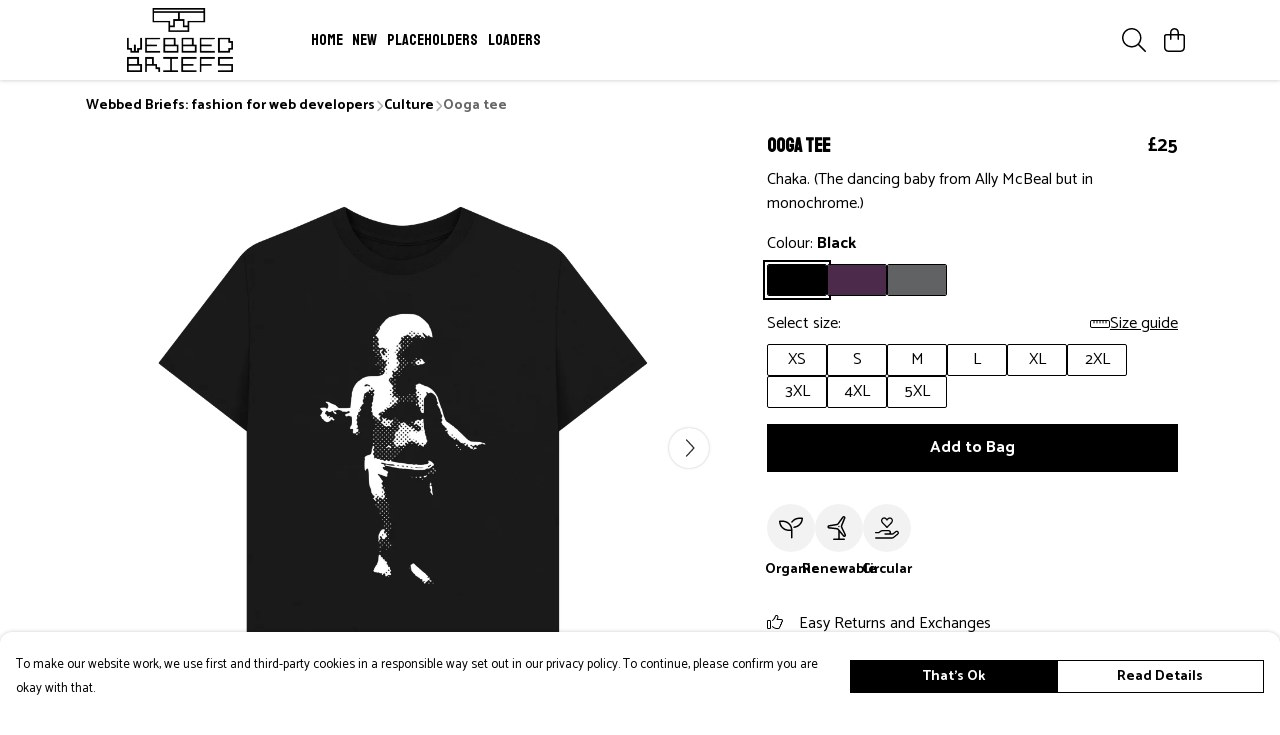

--- FILE ---
content_type: text/html
request_url: https://webbed-briefs.teemill.com/product/ooga/
body_size: 3087
content:
<!DOCTYPE html>
<html lang="en">
  <head>
    <meta charset="UTF-8">
    <meta name="viewport" content="width=device-width, initial-scale=1.0">
    <link id="apple-touch-icon" rel="apple-touch-icon" href="#">
    <script type="module" crossorigin="" src="/assets/index.af8fde0a.js"></script>
    <link rel="modulepreload" crossorigin="" href="/assets/vue.0ac7cc2d.js">
    <link rel="modulepreload" crossorigin="" href="/assets/sentry.13e8e62e.js">
    <link rel="stylesheet" href="/assets/index.dca9b00c.css">
  <link rel="manifest" href="/manifest.webmanifest"><title>Ooga tee</title><link crossorigin="" href="https://fonts.gstatic.com" rel="preconnect"><link href="https://images.teemill.com" rel="preconnect"><link as="fetch" href="https://webbed-briefs.teemill.com/omnis/v3/frontend/282215/getStoreCoreData/json/" rel="preload"><link as="fetch" href="/omnis/v3/division/282215/products/ooga/" rel="preload"><link as="fetch" href="/omnis/v3/division/282215/products/ooga/stock/" rel="preload"><link fetchpriority="high" as="image" imagesizes="(max-width: 768px) 100vw, 1080px" imagesrcset="https://images.podos.io/e52b413cf0714b957c6056ee18dd123a37951b25283d0cda.png.webp?w=640&h=640&v=2 640w, https://images.podos.io/e52b413cf0714b957c6056ee18dd123a37951b25283d0cda.png.webp?w=1080&h=1080&v=2 1080w" href="https://images.podos.io/e52b413cf0714b957c6056ee18dd123a37951b25283d0cda.png.webp?w=1080&h=1080&v=2" rel="preload"><link data-vue-meta="1" href="https://webbed-briefs.teemill.com/product/ooga/" rel="canonical"><link rel="modulepreload" crossorigin="" href="/assets/ProductPage.3d687714.js"><link rel="preload" as="style" href="/assets/ProductPage.772c3e29.css"><link rel="modulepreload" crossorigin="" href="/assets/index.7907b381.js"><link rel="modulepreload" crossorigin="" href="/assets/AddToCartPopup.d11cb66e.js"><link rel="modulepreload" crossorigin="" href="/assets/faCheck.b234ddac.js"><link rel="modulepreload" crossorigin="" href="/assets/ProductReviewPopup.vue_vue_type_script_setup_true_lang.1e3c5b72.js"><link rel="modulepreload" crossorigin="" href="/assets/index.f9bf1978.js"><link rel="modulepreload" crossorigin="" href="/assets/faImages.327e525f.js"><link rel="modulepreload" crossorigin="" href="/assets/SizeChartPopup.c2d981ef.js"><link rel="preload" as="style" href="/assets/SizeChartPopup.92291e53.css"><link rel="modulepreload" crossorigin="" href="/assets/startCase.6961802f.js"><link rel="modulepreload" crossorigin="" href="/assets/faThumbsUp.0ec2d8a3.js"><link rel="modulepreload" crossorigin="" href="/assets/faTruckFast.1a7d6651.js"><link rel="modulepreload" crossorigin="" href="/assets/faTruckFast.d64133d4.js"><link rel="modulepreload" crossorigin="" href="/assets/faClock.396f56d8.js"><link rel="modulepreload" crossorigin="" href="/assets/faRulerHorizontal.f1d393b5.js"><link rel="modulepreload" crossorigin="" href="/assets/faPaintbrush.60acdb4e.js"><link rel="modulepreload" crossorigin="" href="/assets/ProductStock.b57bc410.js"><link rel="preload" as="style" href="/assets/ProductStock.e62963f7.css"><link rel="modulepreload" crossorigin="" href="/assets/faInfoCircle.f543ccc1.js"><link rel="modulepreload" crossorigin="" href="/assets/EcoIcons.ff1b762a.js"><link rel="modulepreload" crossorigin="" href="/assets/faSync.9574cef5.js"><link rel="modulepreload" crossorigin="" href="/assets/faComment.662b9dfb.js"><link rel="modulepreload" crossorigin="" href="/assets/faChevronUp.3330fcf6.js"><link rel="modulepreload" crossorigin="" href="/assets/ProductImageCarousel.1f0c901e.js"><link rel="preload" as="style" href="/assets/ProductImageCarousel.04a3cc9e.css"><link rel="modulepreload" crossorigin="" href="/assets/faMicrochipAi.fa7f39a0.js"><link rel="modulepreload" crossorigin="" href="/assets/store.47f4720d.js"><link rel="modulepreload" crossorigin="" href="/assets/logger.fb5d081d.js"><link rel="modulepreload" crossorigin="" href="/assets/productProvider.9d867c32.js"><link rel="modulepreload" crossorigin="" href="/assets/confirm-leave-mixin.bf15172b.js"><script>window.division_key = '282215';</script><meta data-vue-meta="1" vmid="author" content="Ooga tee" name="author"><meta data-vue-meta="1" vmid="url" content="https://webbed-briefs.teemill.com/product/ooga/" name="url"><meta data-vue-meta="1" vmid="description" content="Chaka.  (The dancing baby from Ally McBeal but in monochrome.)" name="description"><meta data-vue-meta="1" vmid="og:type" content="website" property="og:type"><meta data-vue-meta="1" vmid="og:url" content="https://webbed-briefs.teemill.com/product/ooga/" property="og:url"><meta data-vue-meta="1" vmid="og:title" content="Ooga tee" property="og:title"><meta data-vue-meta="1" vmid="og:description" content="Chaka.  (The dancing baby from Ally McBeal but in monochrome.)" property="og:description"><meta data-vue-meta="1" vmid="og:image" content="https://images.podos.io/e52b413cf0714b957c6056ee18dd123a37951b25283d0cda.png" property="og:image"><meta vmid="og:site_name" content="Webbed Briefs" property="og:site_name"><meta data-vue-meta="1" vmid="twitter:card" content="photo" property="twitter:card"><meta data-vue-meta="1" vmid="twitter:description" content="Chaka.  (The dancing baby from Ally McBeal but in monochrome.)" property="twitter:description"><meta data-vue-meta="1" vmid="twitter:title" content="Ooga tee" property="twitter:title"><meta data-vue-meta="1" vmid="twitter:image" content="https://images.podos.io/e52b413cf0714b957c6056ee18dd123a37951b25283d0cda.png" property="twitter:image"><meta vmid="apple-mobile-web-app-capable" content="yes" property="apple-mobile-web-app-capable"><meta vmid="apple-mobile-web-app-status-bar-style" content="black" property="apple-mobile-web-app-status-bar-style"><meta vmid="apple-mobile-web-app-title" content="Webbed Briefs" property="apple-mobile-web-app-title"><style>@font-face {
  font-family: "Staatliches Fallback: Arial";
  src: local('Arial');
  ascent-override: 110.3516%;
  descent-override: 34.8479%;
  size-adjust: 86.0885%;
}
@font-face {
  font-family: "Staatliches Fallback: Roboto";
  src: local('Roboto');
  ascent-override: 110.4736%;
  descent-override: 34.8864%;
  size-adjust: 85.9934%;
}@font-face {
  font-family: "Catamaran Fallback: Arial";
  src: local('Arial');
  ascent-override: 118.4261%;
  descent-override: 58.1364%;
  size-adjust: 92.885%;
}
@font-face {
  font-family: "Catamaran Fallback: Roboto";
  src: local('Roboto');
  ascent-override: 118.5571%;
  descent-override: 58.2007%;
  size-adjust: 92.7823%;
}</style></head>

  <body>
    <div id="app"></div>
    
  <noscript><iframe src="https://www.googletagmanager.com/ns.html?id=GTM-MH6RJHM" height="0" width="0" style="display:none;visibility:hidden"></iframe></noscript><noscript>This site relies on JavaScript to do awesome things, please enable it in your browser</noscript></body>
  <script>
    (() => {
      /**
       * Disable the default browser prompt for PWA installation
       * @see https://developer.mozilla.org/en-US/docs/Web/API/BeforeInstallPromptEvent
       */
      window.addEventListener('beforeinstallprompt', event => {
        event.preventDefault();
      });

      var activeWorker = navigator.serviceWorker?.controller;
      var appVersion = window.localStorage.getItem('appVersion');
      var validVersion = 'v1';

      if (!activeWorker) {
        window.localStorage.setItem('appVersion', validVersion);

        return;
      }

      if (!appVersion || appVersion !== validVersion) {
        window.localStorage.setItem('appVersion', validVersion);

        if (navigator.serviceWorker) {
          navigator.serviceWorker
            .getRegistrations()
            .then(function (registrations) {
              var promises = [];

              registrations.forEach(registration => {
                promises.push(registration.unregister());
              });

              if (window.caches) {
                caches.keys().then(cachedFiles => {
                  cachedFiles.forEach(cache => {
                    promises.push(caches.delete(cache));
                  });
                });
              }

              Promise.all(promises).then(function () {
                console.log('Reload Window: Index');
                window.location.reload();
              });
            });
        }
      }
    })();
  </script>
</html>


--- FILE ---
content_type: text/javascript
request_url: https://webbed-briefs.teemill.com/assets/TmlIconButton.1220ed76.js
body_size: 1385
content:
import{_ as x,T as k,ai as _,aj as S,ak as C,al as v,am as B,O as j}from"./index.af8fde0a.js";import{K as o,x as a,S as c,R as s,P as m,Q as y,O as l,A as d,y as r,N as i,z as u,Z as T,a2 as w}from"./vue.0ac7cc2d.js";import"./sentry.13e8e62e.js";const z={name:"TmlIconButton",components:{TmlAnchor:k,TmlRatio:_,TmlImage:S},inject:["theme"],inheritAttrs:!1,compatConfig:{INSTANCE_LISTENERS:!1},props:{text:{type:String},icon:{type:Object,required:!1},href:{default:"#",type:String},target:{type:String,default:""},ratio:{type:Number,default:1},disabled:{type:Boolean,default:!1},circle:{type:Boolean,default:!1},maxSize:{type:String,default:"auto"},backgroundColor:{type:String},backgroundOverlay:{type:Boolean,default:!1},textColor:String,iconColor:String,thumbnail:{type:[String,Object],default:null},fixedSize:{type:Boolean,default:!1},objectFit:{type:String,default:"cover"},thumbnailStyles:{type:Object,default:()=>({})},innerTextStyles:{type:Object,required:!1},textOverflow:{type:Boolean,default:!0},backgroundGradient:{type:String,required:!1},center:{type:Boolean,default:!0},lazyLoadThumbnail:{type:Boolean,default:!0},anchorStyles:{type:Object,default:()=>({justifyContent:"center"})},ariaLabel:String},computed:{flexBasisSize(){return this.fixedSize?null:{flexBasis:this.maxSize}},internalIconColor(){return this.iconColor||this.defaultIconColor},defaultIconColor(){return this.thumbnail||this.backgroundGradient||this.backgroundColor&&C(v(this.backgroundColor))<.65?"#fff":this.theme().get("text.color")}},methods:{pick:B,maxDevice:j,handleClick(t){this.$attrs.onClick&&!this.disabled&&this.$emit("click",t),this.$attrs.onDisabled&&this.disabled&&this.$emit("disabled",t)}}},I={key:1,class:"flex justify-center items-center w-full h-full !absolute inset-0"};function O(t,L,e,N,D,n){const f=o("font-awesome-icon"),b=o("tml-image"),h=o("tml-ratio"),g=o("tml-anchor");return a(),c(g,w({class:["flex",{"justify-center":e.center}],style:n.flexBasisSize},{target:e.target,href:e.href,disabled:e.disabled},{"aria-label":e.ariaLabel,onDisabled:t.$attrs.onDisabled,onClick:n.handleClick}),{default:s(()=>[m("div",{class:d(["tml-app-icon h-full w-full flex flex-col items-center cursor-pointer relative",{disabled:e.disabled}]),style:l({...e.anchorStyles,maxWidth:e.maxSize})},[y(h,{class:"w-full",ratio:e.ratio},{default:s(()=>[m("div",{class:"flex justify-center items-center rounded overflow-hidden relative h-full",style:l({borderRadius:e.circle?"50%":void 0,backgroundColor:e.backgroundColor,backgroundImage:`linear-gradient(${e.backgroundGradient})`,transition:"color 0.25s ease, fill 0.25s ease, background-color 0.25s ease;"})},[e.thumbnail?(a(),c(b,{key:0,class:d(["w-full h-full !absolute inset-0",{"relative bg-dark":!!(e.icon&&e.thumbnail)}]),style:l(e.thumbnailStyles),src:e.thumbnail,"object-fit":e.objectFit,alt:"App icon","lazy-load":e.lazyLoadThumbnail},{default:s(()=>[e.icon?(a(),r("div",{key:0,class:"flex justify-center items-center w-full h-full",style:l({backgroundColor:e.backgroundOverlay?`${e.backgroundColor}cc`:void 0})},[e.icon?(a(),c(f,{key:0,style:l({height:"35%",width:"35%",maxHeight:"3em",maxWidth:"3em",color:n.internalIconColor}),icon:e.icon},null,8,["style","icon"])):i("",!0)],4)):i("",!0)]),_:1},8,["style","class","src","object-fit","lazy-load"])):e.icon?(a(),r("div",I,[y(f,{style:l({height:"50%",width:"50%",maxHeight:"3em",maxWidth:"3em",color:n.internalIconColor}),icon:e.icon},null,8,["style","icon"])])):i("",!0),t.$slots.innerText?(a(),r("div",{key:2,style:l(e.innerTextStyles)},[u(t.$slots,"innerText",{},void 0,!0)],4)):i("",!0)],4)]),_:3},8,["ratio"]),u(t.$slots,"overlay",{},void 0,!0),u(t.$slots,"text",{},()=>[e.text?(a(),r("p",{key:0,class:d(["center bold mt-2",{"text-xs":n.maxDevice("md"),"hide-overflow":!e.textOverflow}]),style:l({color:e.textColor})},T(e.text),7)):i("",!0)],!0)],6)]),_:3},16,["class","style","aria-label","onDisabled","onClick"])}const q=x(z,[["render",O],["__scopeId","data-v-2b5441c7"]]);export{q as default};
//# sourceMappingURL=TmlIconButton.1220ed76.js.map


--- FILE ---
content_type: text/javascript
request_url: https://webbed-briefs.teemill.com/assets/useCurrency.cb93cbef.js
body_size: 258
content:
import{s as n,G as s}from"./vue.0ac7cc2d.js";import"./index.af8fde0a.js";const r=()=>{const a=navigator.languages.map(e=>e.replace(/;.*/,"").match(/^[a-z]{2,3}(?:-[A-Z][a-z]{3})?(?:-[A-Z]{2}|-[0-9]{3})?$/)).filter(e=>e).flat();return a.length?a:["en"]},u=(t,a=void 0,e={})=>n(()=>new Intl.NumberFormat(r(),Object.assign({},e,{style:"currency",currency:s(a)?a.value:a})).format(s(t)?t.value:t));export{u};
//# sourceMappingURL=useCurrency.cb93cbef.js.map


--- FILE ---
content_type: text/javascript
request_url: https://webbed-briefs.teemill.com/assets/faComment.662b9dfb.js
body_size: 753
content:
import"./index.af8fde0a.js";var e={},v;function u(){return v||(v=1,function(a){Object.defineProperty(a,"__esModule",{value:!0});var n="far",c="comment",r=512,m=512,i=[128489,61669],t="f075",f="M256 32C114.6 32 .0272 125.1 .0272 240c0 47.63 19.91 91.25 52.91 126.2c-14.88 39.5-45.87 72.88-46.37 73.25c-6.625 7-8.375 17.25-4.625 26C5.818 474.2 14.38 480 24 480c61.5 0 109.1-25.75 139.1-46.25C191.1 442.8 223.3 448 256 448c141.4 0 255.1-93.13 255.1-208S397.4 32 256 32zM256.1 400c-26.75 0-53.12-4.125-78.38-12.12l-22.75-7.125l-19.5 13.75c-14.25 10.12-33.88 21.38-57.5 29c7.375-12.12 14.37-25.75 19.88-40.25l10.62-28l-20.62-21.87C69.82 314.1 48.07 282.2 48.07 240c0-88.25 93.25-160 208-160s208 71.75 208 160S370.8 400 256.1 400z";a.definition={prefix:n,iconName:c,icon:[r,m,i,t,f]},a.faComment=a.definition,a.prefix=n,a.iconName=c,a.width=r,a.height=m,a.ligatures=i,a.unicode=t,a.svgPathData=f,a.aliases=i}(e)),e}var d=u();export{d as f};
//# sourceMappingURL=faComment.662b9dfb.js.map
